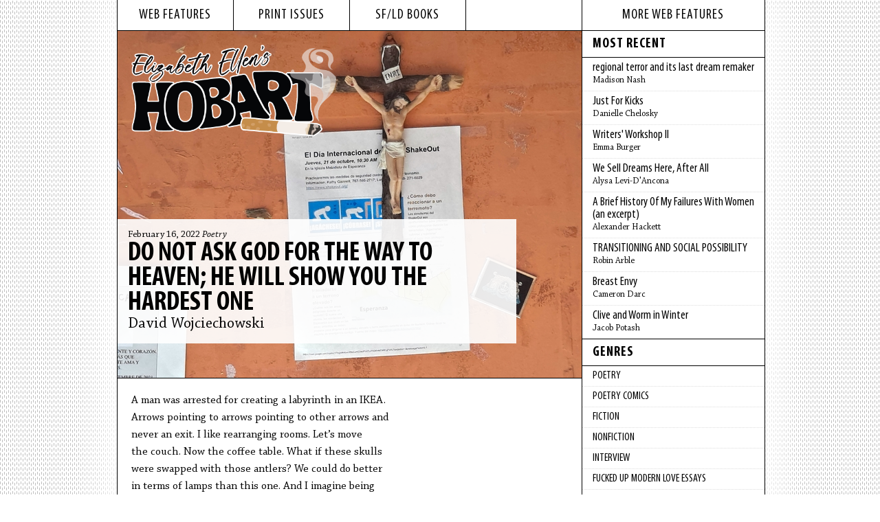

--- FILE ---
content_type: text/html; charset=utf-8
request_url: https://www.hobartpulp.com/web_features/do-not-ask-god-for-the-way-to-heaven-he-will-show-you-the-hardest-one
body_size: 14378
content:
<!DOCTYPE html>
<html lang="en">
<head>
  <meta charset="utf-8" />
    <title>Hobart :: Do Not Ask God For The Way To Heaven; He Will Show You The Hardest One by David Wojciechowski</title>
    <meta name="twitter:card" content="summary_large_image">
    <meta name="twitter:site" content="@hobartpulp">
    <meta name="twitter:title" content="Do Not Ask God For The Way To Heaven; He Will Show You The Hardest One by David Wojciechowski">
    <meta name="twitter:description" content="A man was arrested for creating a labyrinth in an IKEA. Arrows pointing to arrows pointing to other arrows and never an exit. I like rearranging rooms. Let’s move the couch. Now the coffee table. What if these skulls were swapped with t">
    <meta name="twitter:image" content="https://s3.amazonaws.com/hobartpulp/photos/5756/image_only_20220109_143232.jpg">
    <meta property="og:image" content="https://s3.amazonaws.com/hobartpulp/photos/5756/image_only_20220109_143232.jpg">
    <meta property="og:title" content="Do Not Ask God For The Way To Heaven; He Will Show You The Hardest One by David Wojciechowski">
    <meta property="og:description" content="A man was arrested for creating a labyrinth in an IKEA. Arrows pointing to arrows pointing to other arrows and never an exit. I like rearranging rooms. Let’s move the couch. Now the coffee table. What if these skulls were swapped with t">
    <meta name="description" content="A man was arrested for creating a labyrinth in an IKEA. Arrows pointing to arrows pointing to other arrows and never an exit. I like rearranging rooms. Let’s ">
    <meta property="og:type" content="article">
    <meta property="og:url" content="https://www.hobartpulp.com/web_features/do-not-ask-god-for-the-way-to-heaven-he-will-show-you-the-hardest-one">
    <meta property="og:site_name" content="Hobart">
    <meta property="article:author" content="David Wojciechowski">
    <!-- Bluesky meta tags -->
    <meta name="bsky:card" content="summary_large_image">
    <meta name="bsky:site" content="@hobartpulp">
    <meta name="bsky:title" content="Do Not Ask God For The Way To Heaven; He Will Show You The Hardest One by David Wojciechowski">
    <meta name="bsky:description" content="A man was arrested for creating a labyrinth in an IKEA. Arrows pointing to arrows pointing to other arrows and never an exit. I like rearranging rooms. Let’s move the couch. Now the coffee table. What if these skulls were swapped with t">
    <meta name="bsky:image" content="https://s3.amazonaws.com/hobartpulp/photos/5756/image_only_20220109_143232.jpg">
	<meta name="viewport" content="width=device-width, initial-scale=1">
<meta name="version" content="1.0.0">
<link rel="stylesheet" media="all" href="/assets/fonts-6d7d5691057d1eef15236bcf8555019f661825af77cb549e223ec62c00f22b70.css" />
<link rel="stylesheet" media="all" href="/assets/application-a1c2a40d03eaa59e15b30337d9f69268896193b2f4e41d625571c36204c25ce7.css" />
<link rel="shortcut icon" type="image/x-icon" href="/favicon.ico" />
<link rel="apple-touch-icon" sizes="180x180" href="/apple-touch-icon.png">
<link rel="icon" type="image/png" sizes="32x32" href="/favicon-32x32.png">
<link rel="icon" type="image/png" sizes="16x16" href="/favicon-16x16.png">
<link rel="manifest" href="/site.webmanifest">
<script src="/assets/hobart-e7ff787c019a3b6d020592461cfd9a098f12a0fca013c4d178a999b675865ce2.js"></script>

  <meta name="csrf-param" content="authenticity_token" />
<meta name="csrf-token" content="KsJqWLvBFSrVmqJvy/4zAi8jiuP2siFn+gQA13/kSic3vn11DzDbDwTerI8fja7qRCwMsIqW5AYrDVlANeJ0ow==" />
</head>
<body class="layout-feature">
  <div id="wrapper">
    <div id="inner-wrapper">
      <div id="content">
        <div id="left-column">
          <div id="top-nav">
            <ul>
              <li><a href="/web_features">web features</a></li>
              <li><a href="/print_issues">print issues</a></li>
              <li><a href="/books/sfld">sf/ld books</a></li>
              <li></li>
            </ul>
          </div>
          <div class="web-feature feature-story">
	<div id="logo-main">
		<a href="/"><img alt="hobart logo" src="/images/hobart-logo.png" /></a>
	</div>
	<div class="title-block-large semi-transparent">
		<h3 class="date">February 16, 2022 <em><a href="/categories/poetry">Poetry</a></em></h3>
		<h1 class="title"><a href="/web_features/do-not-ask-god-for-the-way-to-heaven-he-will-show-you-the-hardest-one">Do Not Ask God For The Way To Heaven; He Will Show You The Hardest One</a></h1>
		<h2 class="author"><a href="https://www.hobartpulp.com/web_features/author/davidwojciechowski">David Wojciechowski</a></h2>
	</div>
	<div class="feature-image-large">
			<img alt="Do Not Ask God For The Way To Heaven; He Will Show You The Hardest One photo" src="//s3.amazonaws.com/hobartpulp/photos/5756/full_cropped_20220109_143232.jpg" />
	</div>
</div>
<div class="story-content">
	<p>A man was arrested for creating a labyrinth in an IKEA.<br />
Arrows pointing to arrows pointing to other arrows and<br />
never an exit. I like rearranging rooms. Let&rsquo;s move<br />
the couch. Now the coffee table. What if these skulls<br />
were swapped with those antlers? We could do better<br />
in terms of lamps than this one. And I imagine being<br />
that man laying those arrows. You have to know<br />
the store well enough to not get lost in order to lay a path<br />
that loses others. I like to think he was creating<br />
something new. Something for himself that, along the way,<br />
unfortunately created a panic. A comfortable, modern<br />
panic.</p>

<p>&nbsp;</p>

</div>
<div class="story-author-bio">
	<p><strong>David Wojciechowski</strong>&nbsp;is the author of&nbsp;<em>Dreams I Never Told You &amp; Letters I Never Sent</em>&nbsp;(Gold Wake Press). His poems have appeared in&nbsp;<em>Bateau, HAD, Meridian, Sporklet</em>, and other great places. He runs the reading series David Has Zoom Pro for a Few Months and is always looking for new readers. Find him online at&nbsp;<a href="http://davidwojo.com/" target="_blank">davidwojo.com</a>&nbsp;and&nbsp;<a href="https://twitter.com/MrWojoRising" target="_blank">@MrWojoRising</a>.</p>

<p>&nbsp;</p>

</div>
<div class="story-photo-credit">
		<p>image:
				<a target="_blank" href="https://tmcandrew.com/">Tyler McAndrew</a>
		</p>
	<div class="print-button">
		<button class="print-button" onclick="window.print()">Print this page</button>
	</div>
</div>

<br clear="left"/>
<div class="book-sharing">
	<h3>SHARE</h3>
	<ul class="sharing"><li><script>function fbs_click() {u='https%3A%2F%2Fwww.hobartpulp.com%2Fweb_features%2Fdo-not-ask-god-for-the-way-to-heaven-he-will-show-you-the-hardest-one';t=document.title;window.open('http://www.facebook.com/sharer.php?u='+encodeURIComponent(u)+'&t='+encodeURIComponent(t),'sharer','toolbar=0,status=0,width=646,height=436');return false;}</script><a rel="nofollow" onclick="return fbs_click();" target="_blank" href="http://www.facebook.com/share.php?u=&lt;;url&gt;"><img alt="facebook" src="/images/facebook-icon.png" /></a></li><li><a target="_blank" href="http://www.tumblr.com/share/link?url=https%3A%2F%2Fwww.hobartpulp.com%2Fweb_features%2Fdo-not-ask-god-for-the-way-to-heaven-he-will-show-you-the-hardest-one&amp;name=Do Not Ask God For The Way To Heaven; He Will Show You The Hardest One&amp;description=%3Cp%3EA+man+was+arrested+for+creating+a+labyrinth+in+an+IKEA.%3C%2Fp%3E%0D%0A"><img alt="blog" src="/images/tumblr-icon.png" /></a></li><li><a target="_blank" href="https://twitter.com/share?url=https%3A%2F%2Fwww.hobartpulp.com%2Fweb_features%2Fdo-not-ask-god-for-the-way-to-heaven-he-will-show-you-the-hardest-one&amp;text=Just in from Hobart..."><img alt="twitter" src="/images/twitter-icon.png" /></a><script>!function(d,s,id){var js,fjs=d.getElementsByTagName(s)[0];if(!d.getElementById(id)){js=d.createElement(s);js.id=id;js.src="//platform.twitter.com/widgets.js";fjs.parentNode.insertBefore(js,fjs);}}(document,"script","twitter-wjs");</script></li><li><a target="_blank" href="mailto:?body=Just%20in%20from%20Hobart...%0D%0A%0D%0Ahttps%3A%2F%2Fwww.hobartpulp.com%2Fweb_features%2Fdo-not-ask-god-for-the-way-to-heaven-he-will-show-you-the-hardest-one&amp;subject=%5BHobart%5D%20Do%20Not%20Ask%20God%20For%20The%20Way%20To%20Heaven%3B%20He%20Will%20Show%20You%20The%20Hardest%20One"><img alt="e-mail" src="/images/mail-icon.png" /></a></li></ul>
</div>

          </div>
          <div id="right-column">
              <div id="features-sub-nav">
                <h1>More Web Features</h1>
                <h2>Most Recent</h2>
                <ul class="right-column-sub-nav">
                      <li><a href="/web_features/regional-terror-and-its-last-dream-remaker"><span class="sub-nav-title">regional terror and its last dream remaker</span><br /><span class="sub-nav-name">Madison Nash</span></a></li>
                      <li><a href="/web_features/just-for-kicks"><span class="sub-nav-title">Just For Kicks</span><br /><span class="sub-nav-name">Danielle Chelosky</span></a></li>
                      <li><a href="/web_features/writers-workshop-ii"><span class="sub-nav-title">Writers' Workshop II</span><br /><span class="sub-nav-name">Emma Burger</span></a></li>
                      <li><a href="/web_features/we-sell-dreams-here-after-all"><span class="sub-nav-title">We Sell Dreams Here, After All</span><br /><span class="sub-nav-name">Alysa Levi-D&#39;Ancona</span></a></li>
                      <li><a href="/web_features/a-brief-history-of-my-failures-with-women-an-excerpt"><span class="sub-nav-title">A Brief History Of My Failures With Women (an excerpt)</span><br /><span class="sub-nav-name">Alexander Hackett</span></a></li>
                      <li><a href="/web_features/transitioning-and-social-possibility"><span class="sub-nav-title">TRANSITIONING AND SOCIAL POSSIBILITY</span><br /><span class="sub-nav-name">Robin Arble</span></a></li>
                      <li><a href="/web_features/breast-envy"><span class="sub-nav-title">Breast Envy</span><br /><span class="sub-nav-name">Cameron Darc</span></a></li>
                      <li><a href="/web_features/roger-and-worm-in-winter"><span class="sub-nav-title">Clive and Worm in Winter</span><br /><span class="sub-nav-name">Jacob Potash</span></a></li>
                </ul>
                <h2><a href="/categories">Genres</a></h2>
                <ul class="right-column-sub-nav">
                      <li><a href="/categories/poetry">Poetry</a></li>
                      <li><a href="/categories/poetry-comics">Poetry Comics</a></li>
                      <li><a href="/categories/fiction">Fiction</a></li>
                      <li><a href="/categories/nonfiction">Nonfiction</a></li>
                      <li><a href="/categories/interview">Interview</a></li>
                      <li><a href="/categories/fucked-up-modern-love-essays">fucked up modern love essays</a></li>
                      <li><a href="/categories/sports">Sports</a></li>
                      <li><a href="/categories/rejected-modern-love-essay">Rejected Modern Love Essay</a></li>
                      <li><a href="/categories/book-review">Book Review</a></li>
                  <li><a href="/categories">More Genres</a></li>
                </ul>
                <h2>Archives</h2>
                <ul class="right-column-sub-nav">
                  <!-- Last 12 months -->
                    <li><a href="/archives/2026/01">January</a></li>
                    <li><a href="/archives/2025/12">December</a></li>
                    <li><a href="/archives/2025/11">November</a></li>
                    <li><a href="/archives/2025/10">October</a></li>
                    <li><a href="/archives/2025/09">September</a></li>
                    <li><a href="/archives/2025/08">August</a></li>
                    <li><a href="/archives/2025/07">July</a></li>
                    <li><a href="/archives/2025/06">June</a></li>
                    <li><a href="/archives/2025/05">May</a></li>
                    <li><a href="/archives/2025/04">April</a></li>
                    <li><a href="/archives/2025/03">March</a></li>
                    <li><a href="/archives/2025/02">February</a></li>
                  <!-- Previous Years -->
                    <li><a href="/archives/2025">2025</a></li>
                    <li><a href="/archives/2024">2024</a></li>
                    <li><a href="/archives/2023">2023</a></li>
                    <li><a href="/archives/2022">2022</a></li>
                    <li><a href="/archives/2021">2021</a></li>
                    <li><a href="/archives/2020">2020</a></li>
                    <li><a href="/archives/2019">2019</a></li>
                    <li><a href="/archives/2018">2018</a></li>
                    <li><a href="/archives/2017">2017</a></li>
                    <li><a href="/archives/2016">2016</a></li>
                    <li><a href="/archives/2015">2015</a></li>
                    <li><a href="/archives/2014">2014</a></li>
                    <li><a href="/archives/2013">2013</a></li>
                    <li><a href="/archives/2012">2012</a></li>
                    <li><a href="/archives/2011">2011</a></li>
                    <li><a href="/archives/2010">2010</a></li>
                    <li><a href="/archives/2009">2009</a></li>
                    <li><a href="/archives/2008">2008</a></li>
                    <li><a href="/archives/2007">2007</a></li>
                    <li><a href="/archives/2006">2006</a></li>
                </ul>
          </div>
        </div>
        <div id="footer">
          <div id="bottom-nav">
	<ul id="pages-nav">
				<li><a href="/events">Events</a></li>
				<li><a href="/submit">Submit</a></li>
				<li><a href="/about">About</a></li>
		<li>Social Media <a target="_blank" href="http://www.facebook.com/pages/HOBART-another-literary-journal/186682331349612"><img alt="facebook" src="/images/facebook-icon.png" /></a><a target="_blank" href="http://hobartpulp.tumblr.com/"><img alt="blog" src="/images/tumblr-icon.png" /></a><a target="_blank" href="http://twitter.com/hobartpulp"><img alt="twitter" src="/images/twitter-icon.png" /></a></li>
	</ul>
	<div id="search">
		<form class="search" action="/pages/search" accept-charset="UTF-8" method="get"><input name="utf8" type="hidden" value="&#x2713;" autocomplete="off" />
			<input type="text" name="search" id="search_field" value="" title="Search..." class="search-query" placeholder="Search..." />
			<input type="submit" name="commit" value="SEARCH" data-disable-with="SEARCH" />
</form>	</div>
</div>
        </div>
    </div>
  </div>
  <script src="/assets/application-9ccc268e62cf4818613179178b593be5a02dd8b5fca48befa322cbb9669e2528.js"></script>
</body>
</html>
